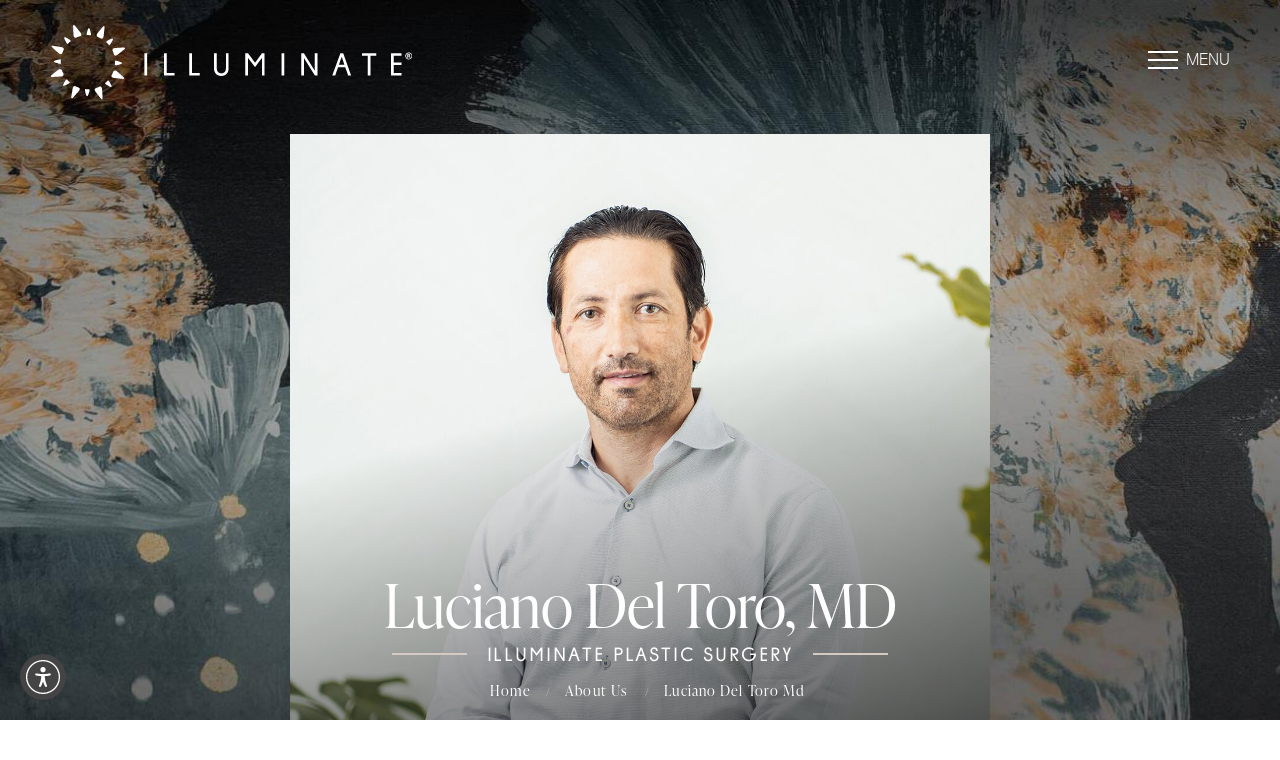

--- FILE ---
content_type: image/svg+xml
request_url: https://www.illuminateplasticsurgery.com/assets/img/_defaults/social-twitter.svg
body_size: 1293
content:
<svg width="37" height="30" viewBox="0 0 37 30" fill="none" xmlns="http://www.w3.org/2000/svg">
<path d="M37.1855 6.1485C37.2983 6.05477 37.3828 5.9316 37.4298 5.79268C37.4767 5.65376 37.4841 5.50455 37.4513 5.36165C37.4184 5.21875 37.3466 5.08777 37.2437 4.98329C37.1408 4.8788 37.011 4.80491 36.8686 4.76984L35.6167 4.4529C35.5029 4.42441 35.3968 4.37098 35.3062 4.29649C35.2155 4.222 35.1425 4.1283 35.0925 4.02216C35.0424 3.91602 35.0166 3.80009 35.0168 3.68275C35.0171 3.56541 35.0433 3.44958 35.0938 3.34364L35.791 1.93329C35.8569 1.79662 35.8822 1.64392 35.8638 1.49333C35.8454 1.34274 35.7842 1.20058 35.6874 1.08376C35.5906 0.966943 35.4623 0.880368 35.3178 0.834325C35.1732 0.788282 35.0185 0.784707 34.8719 0.824025L31.7026 1.71144C31.5845 1.74588 31.46 1.75235 31.339 1.73035C31.218 1.70835 31.1038 1.65847 31.0054 1.58466C29.6339 0.556042 27.9657 0 26.2514 0C24.15 0 22.1346 0.834776 20.6487 2.32069C19.1628 3.8066 18.3281 5.82192 18.3281 7.92332V8.4938C18.3288 8.59113 18.2936 8.68531 18.2293 8.75838C18.165 8.83145 18.0761 8.87829 17.9794 8.88996C13.5265 9.4129 9.26378 7.14683 4.66825 1.85406C4.56842 1.74396 4.44017 1.66352 4.29758 1.62158C4.155 1.57964 4.00362 1.57784 3.86007 1.61636C3.73076 1.6758 3.61984 1.76897 3.53898 1.88608C3.45811 2.0032 3.41029 2.13993 3.40052 2.28192C2.7658 4.88923 3.02242 7.634 4.12947 10.0785C4.16222 10.1433 4.17652 10.2159 4.1708 10.2883C4.16508 10.3607 4.13956 10.4302 4.09703 10.4891C4.0545 10.5479 3.9966 10.594 3.92965 10.6222C3.86271 10.6504 3.7893 10.6596 3.71745 10.6489L1.94263 10.3003C1.81659 10.2801 1.68752 10.2905 1.5664 10.3309C1.44529 10.3712 1.33572 10.4403 1.24702 10.5321C1.15832 10.6239 1.09312 10.7358 1.05696 10.8582C1.02081 10.9806 1.01478 11.11 1.03937 11.2353C1.17619 12.4514 1.58477 13.6212 2.23487 14.6581C2.88497 15.695 3.75995 16.5723 4.79503 17.2253C4.86201 17.2577 4.91849 17.3084 4.95802 17.3714C4.99754 17.4345 5.01851 17.5074 5.01851 17.5818C5.01851 17.6563 4.99754 17.7292 4.95802 17.7922C4.91849 17.8553 4.86201 17.906 4.79503 17.9384L3.95515 18.2712C3.85316 18.3121 3.76078 18.3737 3.6839 18.4522C3.60701 18.5307 3.5473 18.6244 3.50855 18.7272C3.4698 18.83 3.45287 18.9398 3.45882 19.0495C3.46478 19.1593 3.49349 19.2666 3.54314 19.3646C4.00759 20.3809 4.7116 21.2694 5.5948 21.9538C6.478 22.6383 7.51404 23.0984 8.61406 23.2946C8.69054 23.3223 8.75662 23.3729 8.80332 23.4396C8.85002 23.5062 8.87507 23.5856 8.87507 23.667C8.87507 23.7483 8.85002 23.8277 8.80332 23.8943C8.75662 23.961 8.69054 24.0116 8.61406 24.0393C6.4595 24.9305 4.14732 25.3778 1.81586 25.3546C1.60572 25.3126 1.38749 25.3558 1.20918 25.4746C1.03087 25.5935 0.907088 25.7783 0.86506 25.9885C0.823032 26.1986 0.866203 26.4169 0.985076 26.5952C1.10395 26.7735 1.28879 26.8973 1.49893 26.9393C5.53593 28.8539 9.93121 29.8961 14.3981 29.9977C18.3272 30.0576 22.1864 28.955 25.4907 26.8284C28.2088 25.014 30.4357 22.5553 31.973 19.6715C33.5103 16.7877 34.3102 13.5683 34.3015 10.3003V8.92166C34.3024 8.80659 34.3284 8.69312 34.3777 8.58913C34.427 8.48514 34.4983 8.39312 34.5867 8.31948L37.1855 6.1485Z" fill="#9A815F"/>
<path d="M37.1855 6.1485C37.2983 6.05477 37.3828 5.9316 37.4298 5.79268C37.4767 5.65376 37.4841 5.50455 37.4513 5.36165C37.4184 5.21875 37.3466 5.08777 37.2437 4.98329C37.1408 4.8788 37.011 4.80491 36.8686 4.76984L35.6167 4.4529C35.5029 4.42441 35.3968 4.37098 35.3062 4.29649C35.2155 4.222 35.1425 4.1283 35.0925 4.02216C35.0424 3.91602 35.0166 3.80009 35.0168 3.68275C35.0171 3.56541 35.0433 3.44958 35.0938 3.34364L35.791 1.93329C35.8569 1.79662 35.8822 1.64392 35.8638 1.49333C35.8454 1.34274 35.7842 1.20058 35.6874 1.08376C35.5906 0.966943 35.4623 0.880368 35.3178 0.834325C35.1732 0.788282 35.0185 0.784707 34.8719 0.824025L31.7026 1.71144C31.5845 1.74588 31.46 1.75235 31.339 1.73035C31.218 1.70835 31.1038 1.65847 31.0054 1.58466C29.6339 0.556042 27.9657 0 26.2514 0C24.15 0 22.1346 0.834776 20.6487 2.32069C19.1628 3.8066 18.3281 5.82192 18.3281 7.92332V8.4938C18.3288 8.59113 18.2936 8.68531 18.2293 8.75838C18.165 8.83145 18.0761 8.87829 17.9794 8.88996C13.5265 9.4129 9.26378 7.14683 4.66825 1.85406C4.56842 1.74396 4.44017 1.66352 4.29758 1.62158C4.155 1.57964 4.00362 1.57784 3.86007 1.61636C3.73076 1.6758 3.61984 1.76897 3.53898 1.88608C3.45811 2.0032 3.41029 2.13993 3.40052 2.28192C2.7658 4.88923 3.02242 7.634 4.12947 10.0785C4.16222 10.1433 4.17652 10.2159 4.1708 10.2883C4.16508 10.3607 4.13956 10.4302 4.09703 10.4891C4.0545 10.5479 3.9966 10.594 3.92965 10.6222C3.86271 10.6504 3.7893 10.6596 3.71745 10.6489L1.94263 10.3003C1.81659 10.2801 1.68752 10.2905 1.5664 10.3309C1.44529 10.3712 1.33572 10.4403 1.24702 10.5321C1.15832 10.6239 1.09312 10.7358 1.05696 10.8582C1.02081 10.9806 1.01478 11.11 1.03937 11.2353C1.17619 12.4514 1.58477 13.6212 2.23487 14.6581C2.88497 15.695 3.75995 16.5723 4.79503 17.2253C4.86201 17.2577 4.91849 17.3084 4.95802 17.3714C4.99754 17.4345 5.01851 17.5074 5.01851 17.5818C5.01851 17.6563 4.99754 17.7292 4.95802 17.7922C4.91849 17.8553 4.86201 17.906 4.79503 17.9384L3.95515 18.2712C3.85316 18.3121 3.76078 18.3737 3.6839 18.4522C3.60701 18.5307 3.5473 18.6244 3.50855 18.7272C3.4698 18.83 3.45287 18.9398 3.45882 19.0495C3.46478 19.1593 3.49349 19.2666 3.54314 19.3646C4.00759 20.3809 4.7116 21.2694 5.5948 21.9538C6.478 22.6383 7.51404 23.0984 8.61406 23.2946C8.69054 23.3223 8.75662 23.3729 8.80332 23.4396C8.85002 23.5062 8.87507 23.5856 8.87507 23.667C8.87507 23.7483 8.85002 23.8277 8.80332 23.8943C8.75662 23.961 8.69054 24.0116 8.61406 24.0393C6.4595 24.9305 4.14732 25.3778 1.81586 25.3546C1.60572 25.3126 1.38749 25.3558 1.20918 25.4746C1.03087 25.5935 0.907088 25.7783 0.86506 25.9885C0.823032 26.1986 0.866203 26.4169 0.985076 26.5952C1.10395 26.7735 1.28879 26.8973 1.49893 26.9393C5.53593 28.8539 9.93121 29.8961 14.3981 29.9977C18.3272 30.0576 22.1864 28.955 25.4907 26.8284C28.2088 25.014 30.4357 22.5553 31.973 19.6715C33.5103 16.7877 34.3102 13.5683 34.3015 10.3003V8.92166C34.3024 8.80659 34.3284 8.69312 34.3777 8.58913C34.427 8.48514 34.4983 8.39312 34.5867 8.31948L37.1855 6.1485Z" fill="url(#paint0_linear_4812_1502)"/>
<defs>
<linearGradient id="paint0_linear_4812_1502" x1="0.849365" y1="15" x2="37.4714" y2="15" gradientUnits="userSpaceOnUse">
<stop stop-color="#AE997C"/>
<stop offset="1" stop-color="#9A815F"/>
</linearGradient>
</defs>
</svg>


--- FILE ---
content_type: image/svg+xml
request_url: https://www.illuminateplasticsurgery.com/assets/img/_defaults/icon-sharp-star.svg
body_size: -232
content:
<svg width="16" height="15" xmlns="http://www.w3.org/2000/svg" viewBox="0 0 23 22">
<polygon points="15.893,13.597 23,8.403 14.215,8.403 11.5,0 8.785,8.403 0,8.403 7.107,13.597 4.393,22 11.5,16.807 18.607,22 " fill="#AE997C"/>
</svg>



--- FILE ---
content_type: image/svg+xml
request_url: https://www.illuminateplasticsurgery.com/assets/img/logo/masthead.svg
body_size: 2983
content:
<svg width="434" height="90" viewBox="0 0 434 90" fill="none" xmlns="http://www.w3.org/2000/svg">
<path d="M116.302 33.9106H113.047V60.6081H116.302V33.9106Z" fill="white"/>
<path d="M136.578 33.9106H139.832V57.5733H149.113V60.5641H136.578V33.9106Z" fill="white"/>
<path d="M166.838 33.9106H170.092V57.5733H179.373V60.5641H166.838V33.9106Z" fill="white"/>
<path d="M213.855 33.9106V52.4274C213.855 57.4414 210.381 61.1799 205.147 61.1799C199.913 61.1799 196.482 57.4414 196.482 52.4274V33.9106H199.737V52.4274C199.737 55.5941 201.892 58.0571 205.191 58.0571C208.577 58.0571 210.688 55.5941 210.688 52.4274V33.9106H213.855Z" fill="white"/>
<path d="M233.911 33.9106H237.166L245.611 45.2582L253.879 33.9106H257.046V60.5641H253.879V39.5404L245.611 50.4921L237.166 39.5404V60.5641H233.911V33.9106Z" fill="white"/>
<path d="M280.621 33.9106H277.366V60.6081H280.621V33.9106Z" fill="white"/>
<path d="M304.152 39.5404V60.5641H300.941V33.9106H304.152L317.258 54.9783V33.9106H320.513V60.5641H317.258L304.152 39.5404Z" fill="white"/>
<path d="M346.067 47.6772H352.665L349.41 38.133L346.067 47.6772ZM360.625 60.5641H357.151L353.72 50.668H345.056L341.581 60.5641H338.106L347.87 33.9106H351.257L360.625 60.5641Z" fill="white"/>
<path d="M383.892 36.9454V60.5641H380.682V36.9454H373.732V33.9106H390.842V36.9454H383.892Z" fill="white"/>
<path d="M408.567 60.5641V33.9106H421.102V36.9454H411.821V44.9503H421.102V47.9851H411.821V57.5733H421.102V60.5641H408.567Z" fill="white"/>
<path d="M426.511 37.2093C426.511 39.0566 427.963 40.508 429.81 40.508C431.657 40.508 433.109 39.0566 433.109 37.2093C433.109 35.3621 431.657 33.9106 429.81 33.9106C428.007 33.9106 426.511 35.4061 426.511 37.2093ZM429.634 33.075H429.942H429.986C430.338 33.075 430.734 33.1629 431.086 33.2949C432.273 33.6907 433.065 34.4824 433.593 35.626C433.769 36.0218 433.857 36.4177 433.901 36.8575V37.1214V37.3853V37.4293C433.901 37.7811 433.813 38.133 433.681 38.4409C433.329 39.6284 432.537 40.4641 431.438 40.9479C430.998 41.1678 430.558 41.2557 430.074 41.2997H429.898H429.59H429.546C429.458 41.2997 429.37 41.2997 429.282 41.2558C428.887 41.2118 428.491 41.0798 428.139 40.9919C427.479 40.728 426.907 40.2441 426.467 39.6724C425.984 39.0126 425.676 38.3089 425.632 37.4732V37.2973V36.9894V36.9455C425.632 36.6376 425.72 36.3297 425.808 36.0218C426.16 34.7023 427.127 33.6907 428.403 33.2509C428.711 33.119 429.062 33.031 429.37 33.031C429.458 33.119 429.546 33.075 429.634 33.075Z" fill="white"/>
<path d="M429.106 36.9015H429.678C429.766 36.9015 429.81 36.9015 429.898 36.8575C430.074 36.8135 430.162 36.7255 430.206 36.5496C430.25 36.4177 430.25 36.2857 430.206 36.1538C430.162 35.9778 430.074 35.8899 429.942 35.8899C429.854 35.8899 429.81 35.8459 429.722 35.8459H429.106V36.9015ZM429.106 37.6492V39.2765H428.007V34.9662H428.051H429.81C430.074 34.9662 430.382 35.0102 430.602 35.0982C430.778 35.1422 430.91 35.2741 431.086 35.3621C431.218 35.538 431.306 35.67 431.35 35.8899C431.394 36.1098 431.394 36.3297 431.306 36.5496C431.218 36.8575 431.042 37.0334 430.734 37.2093C430.69 37.2533 430.602 37.2533 430.514 37.2973C430.558 37.2973 430.558 37.2973 430.602 37.3413C430.778 37.4293 430.91 37.5612 431.042 37.6492C431.13 37.7811 431.218 37.9131 431.306 38.045C431.526 38.4409 431.701 38.8367 431.921 39.2765V39.3205H431.877H430.778C430.734 39.3205 430.734 39.3205 430.734 39.2765C430.558 38.9247 430.382 38.5288 430.206 38.177C430.162 38.089 430.074 37.957 429.986 37.9131C429.854 37.7811 429.722 37.6932 429.59 37.6932C429.414 37.6052 429.238 37.6492 429.106 37.6492Z" fill="white"/>
<path d="M20.7713 65.7981L20.3754 65.3583C19.9356 64.8305 18.6161 66.15 17.4726 68.2611L16.1531 70.5922C14.9656 72.7474 15.8012 73.583 18.0004 72.5274L20.4634 71.2959C22.6625 70.2404 24.1139 69.0088 23.6741 68.657L23.2783 68.3051C22.3546 67.5574 21.519 66.7217 20.7713 65.7981Z" fill="white"/>
<path d="M21.7829 16.5375L19.3198 15.174C17.1647 13.9865 16.329 14.8661 17.3846 17.0213L18.6161 19.5283C19.6717 21.7274 20.9032 23.1789 21.2551 22.739L21.6069 22.3432C22.3986 21.4635 23.2783 20.6279 24.2019 19.8802L24.6857 19.4843C25.2135 19.0445 23.938 17.681 21.7829 16.5375Z" fill="white"/>
<path d="M30.1396 1.18753C28.6002 -0.703725 27.5006 -0.263898 27.6326 2.15515L28.1604 12.3591C28.2923 14.7782 29.9197 15.9217 31.7669 14.9101L33.6142 14.2064H33.6582C33.9221 14.0745 34.274 13.9865 34.5378 13.9425L36.1212 13.3707C37.8805 12.9749 38.0125 11.0836 36.5171 9.19238L30.1396 1.18753Z" fill="white"/>
<path d="M46.5891 77.0137C45.3576 77.0577 44.1701 77.0137 42.9825 76.9257L42.3668 76.8817C41.663 76.8378 41.663 78.729 42.3668 81.0601L43.1145 83.6551C43.7742 85.9861 44.9617 86.0301 45.7974 83.743L46.721 81.1041C47.5127 78.773 47.6887 76.9697 47.1169 77.0137H46.5891Z" fill="white"/>
<path d="M10.4353 33.9106C12.2826 35.538 14.1739 35.45 14.6577 33.6907L15.2734 32.1953C15.4054 31.9314 15.5373 31.5796 15.6253 31.3157L16.285 29.9082C17.1647 28.4568 15.9332 26.9174 13.5141 26.5216L3.9259 24.9382C1.55083 24.5863 1.06702 25.5539 2.87031 27.1813L10.4353 33.9106Z" fill="white"/>
<path d="M67.7888 21.0677C68.7564 21.9913 69.636 22.959 70.5597 23.9706L70.8236 24.2784C71.0875 24.6303 72.275 23.1349 73.4625 21.0237L74.782 18.6487C75.9695 16.4935 75.1339 15.6578 72.9347 16.7574L70.5157 17.9449C68.3165 19.0005 66.9091 20.276 67.3929 20.7158L67.7888 21.0677Z" fill="white"/>
<path d="M16.0651 58.7169L15.4054 57.2215C15.2734 56.9136 15.0975 56.5617 14.9656 56.2538C14.9656 56.2538 14.7017 55.4622 14.3938 54.4506C14.0859 53.4829 11.8868 52.1195 9.95153 53.6589L2.07863 59.9044C0.18737 61.3998 0.583214 62.5434 3.00226 62.3674L13.1183 61.7517C15.5813 61.5757 16.9008 60.2563 16.0651 58.7169Z" fill="white"/>
<path d="M12.9863 41.6956C13.0303 41.2118 11.1391 41.2997 8.76399 41.8715L6.30096 42.4873C3.9259 43.059 3.88191 44.1586 6.16901 44.9503L8.80798 45.8299C11.1391 46.6216 12.9863 46.9295 12.9423 46.5337V46.1818C12.8544 44.8623 12.8984 43.4989 13.0303 42.1794L12.9863 41.6956Z" fill="white"/>
<path d="M34.274 75.0784L32.7785 74.4627C32.5146 74.3307 32.1628 74.1988 31.8989 74.1108L30.4914 73.4511C29.04 72.5714 27.5006 73.803 27.1048 76.222L25.5214 85.8102C25.1695 88.1853 26.1372 88.7131 27.7645 86.8658L34.4939 79.2568C36.0772 77.4535 35.9893 75.5623 34.274 75.0784Z" fill="white"/>
<path d="M77.6409 47.9851C77.5529 48.6009 79.4442 48.5129 81.7752 47.8532L84.4582 47.0615C86.7893 46.3577 86.7893 45.2142 84.5462 44.3785L81.9512 43.4989C79.6201 42.7072 77.7728 42.6192 77.8168 43.235V43.8507C77.8608 45.0383 77.8168 46.1818 77.6849 47.3693L77.6409 47.9851Z" fill="white"/>
<path d="M75.0459 31.1397L75.7496 32.899V32.943C75.8816 33.2069 75.9695 33.5588 76.0135 33.8227L76.5413 35.3621C76.9372 37.1214 78.8284 37.2533 80.7197 35.7579L88.6365 29.4244C90.5278 27.929 90.088 26.7854 87.6689 26.9614L77.6409 27.6211C75.2218 27.7971 74.0343 29.3804 75.0459 31.1397Z" fill="white"/>
<path d="M80.1479 55.5061C78.3006 53.8788 76.3214 54.1867 75.7496 56.1659L74.9579 57.8812C74.826 58.1451 74.65 58.453 74.5181 58.7609L73.7704 60.2123C72.8468 61.7517 74.0343 63.2031 76.4533 63.511L86.5694 64.6545C88.9884 64.9184 89.4722 63.8628 87.6689 62.2355L80.1479 55.5061Z" fill="white"/>
<path d="M72.0551 69.6686C70.9555 67.4694 69.724 66.15 69.1962 66.6338L68.7564 67.0736C67.9647 67.9093 67.041 68.7889 66.1174 69.5366L65.8095 69.8005C65.4577 70.0644 66.9091 71.2959 69.0203 72.5274L71.3953 73.8469C73.5065 75.0784 74.3422 74.2428 73.2426 72.0436L72.0551 69.6686Z" fill="white"/>
<path d="M47.7327 5.45385C47.0289 3.12277 45.9294 3.12277 45.2696 5.45385L44.5219 7.8729C43.8182 10.204 43.6423 12.1392 44.1261 12.1392H44.5219C45.7534 12.0952 46.897 12.1392 48.1285 12.2712L48.6563 12.3151C49.2281 12.3591 49.1841 10.4679 48.4804 8.18078L47.7327 5.45385Z" fill="white"/>
<path d="M59.3441 73.8909L57.9806 74.5067C57.7167 74.6386 57.3648 74.7706 57.1009 74.9025C57.057 74.9025 57.057 74.9465 57.013 74.9465L55.2537 75.6502C53.2744 76.09 52.9226 78.0253 54.418 80.0045L60.6196 87.9654C62.115 89.8566 63.2145 89.4608 62.9946 87.0417L62.2909 76.9697C62.115 74.4627 60.7955 73.0992 59.3441 73.8909Z" fill="white"/>
<path d="M62.9946 2.2871L56.881 9.85212C55.3417 11.7434 55.4736 13.7226 57.1449 14.2504L58.5964 14.9101C58.9042 15.0861 59.2561 15.218 59.564 15.3939L60.9714 16.0977C62.4669 17.0213 63.8743 15.7898 64.1822 13.3707L65.3257 3.25472C65.5456 0.791687 64.4901 0.35186 62.9946 2.2871Z" fill="white"/>
</svg>


--- FILE ---
content_type: image/svg+xml
request_url: https://www.illuminateplasticsurgery.com/assets/img/_defaults/social-facebook.svg
body_size: -164
content:
<svg width="14" height="30" viewBox="0 0 14 30" fill="none" xmlns="http://www.w3.org/2000/svg">
<path d="M9.23433 30V14.9982H13.3002L13.839 9.82855H9.23433L9.24124 7.24108C9.24124 5.89274 9.36702 5.17027 11.2684 5.17027H13.8102V0H9.74378C4.85938 0 3.1402 2.50785 3.1402 6.72528V9.82914H0.0955811V14.9988H3.1402V30H9.23433Z" fill="#9A815F"/>
<path d="M9.23433 30V14.9982H13.3002L13.839 9.82855H9.23433L9.24124 7.24108C9.24124 5.89274 9.36702 5.17027 11.2684 5.17027H13.8102V0H9.74378C4.85938 0 3.1402 2.50785 3.1402 6.72528V9.82914H0.0955811V14.9988H3.1402V30H9.23433Z" fill="url(#paint0_linear_4812_1500)"/>
<defs>
<linearGradient id="paint0_linear_4812_1500" x1="0.095581" y1="15" x2="13.839" y2="15" gradientUnits="userSpaceOnUse">
<stop stop-color="#AE997C"/>
<stop offset="1" stop-color="#9A815F"/>
</linearGradient>
</defs>
</svg>
